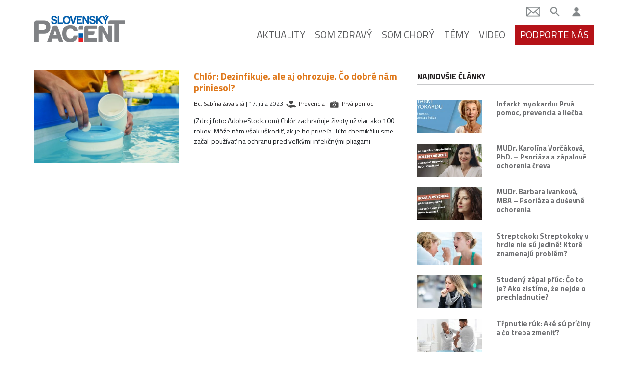

--- FILE ---
content_type: text/html; charset=utf-8
request_url: https://www.google.com/recaptcha/api2/aframe
body_size: 174
content:
<!DOCTYPE HTML><html><head><meta http-equiv="content-type" content="text/html; charset=UTF-8"></head><body><script nonce="sCFTdlXhukOJpBuZ65QIfQ">/** Anti-fraud and anti-abuse applications only. See google.com/recaptcha */ try{var clients={'sodar':'https://pagead2.googlesyndication.com/pagead/sodar?'};window.addEventListener("message",function(a){try{if(a.source===window.parent){var b=JSON.parse(a.data);var c=clients[b['id']];if(c){var d=document.createElement('img');d.src=c+b['params']+'&rc='+(localStorage.getItem("rc::a")?sessionStorage.getItem("rc::b"):"");window.document.body.appendChild(d);sessionStorage.setItem("rc::e",parseInt(sessionStorage.getItem("rc::e")||0)+1);localStorage.setItem("rc::h",'1768786751112');}}}catch(b){}});window.parent.postMessage("_grecaptcha_ready", "*");}catch(b){}</script></body></html>

--- FILE ---
content_type: image/svg+xml
request_url: https://slovenskypacient.sk/app/themes/slovenskypacient/dist/images/ico/prvapomoc_d77bc397.svg
body_size: 243
content:
<svg version="1.1" id="Layer_1" xmlns="http://www.w3.org/2000/svg" x="0" y="0" viewBox="0 0 85.04 85.04" xml:space="preserve"><style type="text/css">.st0{fill:#e21f26}</style><path class="st0" d="M43.41 60.93c-6.43 0-11.63-5.21-11.63-11.64 0-6.42 5.21-11.63 11.63-11.63 6.42 0 11.64 5.21 11.64 11.63 0 6.43-5.21 11.64-11.64 11.64m23.41-30.39H20c-2 0-3.63 1.62-3.63 3.63v30.25c0 2 1.62 3.63 3.63 3.63h46.82c2 0 3.63-1.62 3.63-3.63V34.17c0-2-1.62-3.63-3.63-3.63"/><path class="st0" d="M45.97 46.74v-5.12h-5.11v5.12h-5.12v5.11h5.12v5.12h5.11v-5.12h5.12v-5.11zm-9.09-22.59c0-.04.04-.09.09-.09h12.89c.04 0 .09.04.09.09v4.53h3.63v-4.53c0-2.05-1.67-3.71-3.71-3.71h-12.9c-2.05 0-3.71 1.67-3.71 3.71v4.53h3.63v-4.53z"/></svg>

--- FILE ---
content_type: application/javascript; charset=utf-8
request_url: https://fundingchoicesmessages.google.com/f/AGSKWxVtaHYrFDCmdqKeYgPm-kxpVmr3-3rFrvN2aR7lkFWrV23RVR1ebkHiXJUV-Wwz3ZgkTW83yluZmwF0m92I2w2OJJ0oCRIeN5rCxBoQCkanTMHtqiAEuFQofvDDl6spmrIOqekIIqG9tdLD5gN1gykX15EPzaCjOVYewxrZb8Y4KcSTWMs-bsYLmtcB/_/advertisement1./popunder?-advert3./gads.html/remove_ads.
body_size: -1288
content:
window['54293bfe-cb4e-483c-acea-71fe7b9c84ed'] = true;

--- FILE ---
content_type: application/javascript; charset=utf-8
request_url: https://fundingchoicesmessages.google.com/f/AGSKWxUYynV9A7pkEdw0tjr1_VYMx2NUGgE13MyGHomKMmgMvxpQ7yzIJ4aeNzGB7ewI1shITaRmRkMxQV3Nq30c07wyS-VQPJrpE1OOlDHjWUKQwy9v_m5s52uyax8dx40EdxO8VJA7CA==?fccs=W251bGwsbnVsbCxudWxsLG51bGwsbnVsbCxudWxsLFsxNzY4Nzg2NzQ4LDYwNTAwMDAwMF0sbnVsbCxudWxsLG51bGwsW251bGwsWzddXSwiaHR0cHM6Ly9zbG92ZW5za3lwYWNpZW50LnNrL3RhZy9vdHJhdmEvIixudWxsLFtbOCwiTTlsa3pVYVpEc2ciXSxbOSwiZW4tVVMiXSxbMTksIjIiXSxbMTcsIlswXSJdLFsyNCwiIl0sWzI5LCJmYWxzZSJdXV0
body_size: -207
content:
if (typeof __googlefc.fcKernelManager.run === 'function') {"use strict";this.default_ContributorServingResponseClientJs=this.default_ContributorServingResponseClientJs||{};(function(_){var window=this;
try{
var OH=function(a){this.A=_.t(a)};_.u(OH,_.J);var PH=_.Zc(OH);var QH=function(a,b,c){this.B=a;this.params=b;this.j=c;this.l=_.F(this.params,4);this.o=new _.bh(this.B.document,_.O(this.params,3),new _.Og(_.Ok(this.j)))};QH.prototype.run=function(){if(_.P(this.params,10)){var a=this.o;var b=_.ch(a);b=_.Jd(b,4);_.gh(a,b)}a=_.Pk(this.j)?_.Xd(_.Pk(this.j)):new _.Zd;_.$d(a,9);_.F(a,4)!==1&&_.H(a,4,this.l===2||this.l===3?1:2);_.Dg(this.params,5)&&(b=_.O(this.params,5),_.fg(a,6,b));return a};var RH=function(){};RH.prototype.run=function(a,b){var c,d;return _.v(function(e){c=PH(b);d=(new QH(a,c,_.A(c,_.Nk,2))).run();return e.return({ia:_.L(d)})})};_.Rk(8,new RH);
}catch(e){_._DumpException(e)}
}).call(this,this.default_ContributorServingResponseClientJs);
// Google Inc.

//# sourceURL=/_/mss/boq-content-ads-contributor/_/js/k=boq-content-ads-contributor.ContributorServingResponseClientJs.en_US.M9lkzUaZDsg.es5.O/d=1/exm=kernel_loader,loader_js_executable/ed=1/rs=AJlcJMzanTQvnnVdXXtZinnKRQ21NfsPog/m=web_iab_tcf_v2_signal_executable
__googlefc.fcKernelManager.run('\x5b\x5b\x5b8,\x22\x5bnull,\x5b\x5bnull,null,null,\\\x22https:\/\/fundingchoicesmessages.google.com\/f\/AGSKWxVHoQJF8YO7FHa8P0_AYuNjG5IjqdSomTbYEQ3_npvRVei2V7_8WU2QdIYRBazMpwQWLNB3wEXeevI28KlQ9GOYHOcQ0piicEwvmi7V2qfqXf0JaHYV9GfvoEjqPxybZk78gJuZZQ\\\\u003d\\\\u003d\\\x22\x5d,null,null,\x5bnull,null,null,\\\x22https:\/\/fundingchoicesmessages.google.com\/el\/AGSKWxXVcHmUhpR_bNGeWp5rgwvjiiDAuCotER93HicuEy1wlPBfWkb4UABEsFfvPPz-AgKhOuR3upDAGv1BYS2RvoyxzHcLI9fAoA7ZpdRF-C283xtHF0F-vvHR7tiUzgTIYfqcRaxWUQ\\\\u003d\\\\u003d\\\x22\x5d,null,\x5bnull,\x5b7\x5d\x5d\x5d,\\\x22slovenskypacient.sk\\\x22,1,\\\x22sk\\\x22,null,null,null,null,1\x5d\x22\x5d\x5d,\x5bnull,null,null,\x22https:\/\/fundingchoicesmessages.google.com\/f\/AGSKWxUdcTzo9gxjja-mUjcPE6GvCwmAA6Sq52YlwTraucu-b5Gkd0oI6-WKw2Oe7P3_IUXMudqJ7q2xTiPljLYhfWe4CI6vwFmZz5zPvuRp7B4ZGzELfgTkxBWWIjzSqBOf9XGoNMT0TA\\u003d\\u003d\x22\x5d\x5d');}